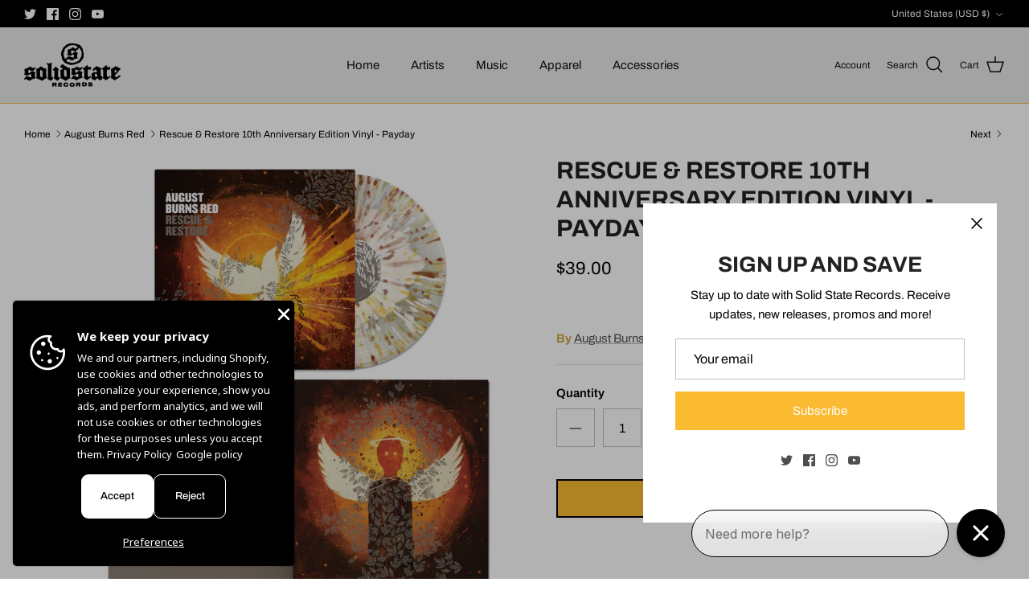

--- FILE ---
content_type: text/javascript; charset=utf-8
request_url: https://solidstaterecords.store/products/free-returns-package-protection.js
body_size: 4138
content:
{"id":9169471504605,"title":"Free Returns + Package Protection","handle":"free-returns-package-protection","description":null,"published_at":"2025-11-11T10:00:38-05:00","created_at":"2025-11-06T16:07:07-05:00","vendor":"Solid State Records","type":"","tags":["Aged-15+","Solid State Records"],"price":179,"price_min":179,"price_max":45519,"available":true,"price_varies":true,"compare_at_price":null,"compare_at_price_min":0,"compare_at_price_max":0,"compare_at_price_varies":false,"variants":[{"id":46955118362845,"title":"2.98","option1":"2.98","option2":null,"option3":null,"sku":"46955118362845","requires_shipping":false,"taxable":false,"featured_image":null,"available":true,"name":"Free Returns + Package Protection - 2.98","public_title":"2.98","options":["2.98"],"price":298,"weight":0,"compare_at_price":null,"inventory_management":null,"barcode":"766648679","quantity_rule":{"min":1,"max":null,"increment":1},"quantity_price_breaks":[],"requires_selling_plan":false,"selling_plan_allocations":[]},{"id":46955118395613,"title":"1.79","option1":"1.79","option2":null,"option3":null,"sku":"46955118395613","requires_shipping":false,"taxable":false,"featured_image":null,"available":true,"name":"Free Returns + Package Protection - 1.79","public_title":"1.79","options":["1.79"],"price":179,"weight":0,"compare_at_price":null,"inventory_management":null,"barcode":"766648935","quantity_rule":{"min":1,"max":null,"increment":1},"quantity_price_breaks":[],"requires_selling_plan":false,"selling_plan_allocations":[]},{"id":46955118428381,"title":"2.09","option1":"2.09","option2":null,"option3":null,"sku":"46955118428381","requires_shipping":false,"taxable":false,"featured_image":null,"available":true,"name":"Free Returns + Package Protection - 2.09","public_title":"2.09","options":["2.09"],"price":209,"weight":0,"compare_at_price":null,"inventory_management":null,"barcode":"766648982","quantity_rule":{"min":1,"max":null,"increment":1},"quantity_price_breaks":[],"requires_selling_plan":false,"selling_plan_allocations":[]},{"id":46955118461149,"title":"2.39","option1":"2.39","option2":null,"option3":null,"sku":"46955118461149","requires_shipping":false,"taxable":false,"featured_image":null,"available":true,"name":"Free Returns + Package Protection - 2.39","public_title":"2.39","options":["2.39"],"price":239,"weight":0,"compare_at_price":null,"inventory_management":null,"barcode":"766648886","quantity_rule":{"min":1,"max":null,"increment":1},"quantity_price_breaks":[],"requires_selling_plan":false,"selling_plan_allocations":[]},{"id":46955118493917,"title":"2.89","option1":"2.89","option2":null,"option3":null,"sku":"46955118493917","requires_shipping":false,"taxable":false,"featured_image":null,"available":true,"name":"Free Returns + Package Protection - 2.89","public_title":"2.89","options":["2.89"],"price":289,"weight":0,"compare_at_price":null,"inventory_management":null,"barcode":"766648124","quantity_rule":{"min":1,"max":null,"increment":1},"quantity_price_breaks":[],"requires_selling_plan":false,"selling_plan_allocations":[]},{"id":46955118526685,"title":"3.29","option1":"3.29","option2":null,"option3":null,"sku":"46955118526685","requires_shipping":false,"taxable":false,"featured_image":null,"available":true,"name":"Free Returns + Package Protection - 3.29","public_title":"3.29","options":["3.29"],"price":329,"weight":0,"compare_at_price":null,"inventory_management":null,"barcode":"766648041","quantity_rule":{"min":1,"max":null,"increment":1},"quantity_price_breaks":[],"requires_selling_plan":false,"selling_plan_allocations":[]},{"id":46955118559453,"title":"3.79","option1":"3.79","option2":null,"option3":null,"sku":"46955118559453","requires_shipping":false,"taxable":false,"featured_image":null,"available":true,"name":"Free Returns + Package Protection - 3.79","public_title":"3.79","options":["3.79"],"price":379,"weight":0,"compare_at_price":null,"inventory_management":null,"barcode":"766647950","quantity_rule":{"min":1,"max":null,"increment":1},"quantity_price_breaks":[],"requires_selling_plan":false,"selling_plan_allocations":[]},{"id":46955118592221,"title":"4.19","option1":"4.19","option2":null,"option3":null,"sku":"46955118592221","requires_shipping":false,"taxable":false,"featured_image":null,"available":true,"name":"Free Returns + Package Protection - 4.19","public_title":"4.19","options":["4.19"],"price":419,"weight":0,"compare_at_price":null,"inventory_management":null,"barcode":"766648951","quantity_rule":{"min":1,"max":null,"increment":1},"quantity_price_breaks":[],"requires_selling_plan":false,"selling_plan_allocations":[]},{"id":46955118624989,"title":"4.69","option1":"4.69","option2":null,"option3":null,"sku":"46955118624989","requires_shipping":false,"taxable":false,"featured_image":null,"available":true,"name":"Free Returns + Package Protection - 4.69","public_title":"4.69","options":["4.69"],"price":469,"weight":0,"compare_at_price":null,"inventory_management":null,"barcode":"766648011","quantity_rule":{"min":1,"max":null,"increment":1},"quantity_price_breaks":[],"requires_selling_plan":false,"selling_plan_allocations":[]},{"id":46955118657757,"title":"5.19","option1":"5.19","option2":null,"option3":null,"sku":"46955118657757","requires_shipping":false,"taxable":false,"featured_image":null,"available":true,"name":"Free Returns + Package Protection - 5.19","public_title":"5.19","options":["5.19"],"price":519,"weight":0,"compare_at_price":null,"inventory_management":null,"barcode":"766648323","quantity_rule":{"min":1,"max":null,"increment":1},"quantity_price_breaks":[],"requires_selling_plan":false,"selling_plan_allocations":[]},{"id":46955118690525,"title":"5.69","option1":"5.69","option2":null,"option3":null,"sku":"46955118690525","requires_shipping":false,"taxable":false,"featured_image":null,"available":true,"name":"Free Returns + Package Protection - 5.69","public_title":"5.69","options":["5.69"],"price":569,"weight":0,"compare_at_price":null,"inventory_management":null,"barcode":"766648844","quantity_rule":{"min":1,"max":null,"increment":1},"quantity_price_breaks":[],"requires_selling_plan":false,"selling_plan_allocations":[]},{"id":46955118723293,"title":"6.19","option1":"6.19","option2":null,"option3":null,"sku":"46955118723293","requires_shipping":false,"taxable":false,"featured_image":null,"available":true,"name":"Free Returns + Package Protection - 6.19","public_title":"6.19","options":["6.19"],"price":619,"weight":0,"compare_at_price":null,"inventory_management":null,"barcode":"766648887","quantity_rule":{"min":1,"max":null,"increment":1},"quantity_price_breaks":[],"requires_selling_plan":false,"selling_plan_allocations":[]},{"id":46955118756061,"title":"6.89","option1":"6.89","option2":null,"option3":null,"sku":"46955118756061","requires_shipping":false,"taxable":false,"featured_image":null,"available":true,"name":"Free Returns + Package Protection - 6.89","public_title":"6.89","options":["6.89"],"price":689,"weight":0,"compare_at_price":null,"inventory_management":null,"barcode":"766648819","quantity_rule":{"min":1,"max":null,"increment":1},"quantity_price_breaks":[],"requires_selling_plan":false,"selling_plan_allocations":[]},{"id":46955118788829,"title":"7.69","option1":"7.69","option2":null,"option3":null,"sku":"46955118788829","requires_shipping":false,"taxable":false,"featured_image":null,"available":true,"name":"Free Returns + Package Protection - 7.69","public_title":"7.69","options":["7.69"],"price":769,"weight":0,"compare_at_price":null,"inventory_management":null,"barcode":"766648879","quantity_rule":{"min":1,"max":null,"increment":1},"quantity_price_breaks":[],"requires_selling_plan":false,"selling_plan_allocations":[]},{"id":46955118821597,"title":"8.39","option1":"8.39","option2":null,"option3":null,"sku":"46955118821597","requires_shipping":false,"taxable":false,"featured_image":null,"available":true,"name":"Free Returns + Package Protection - 8.39","public_title":"8.39","options":["8.39"],"price":839,"weight":0,"compare_at_price":null,"inventory_management":null,"barcode":"766648423","quantity_rule":{"min":1,"max":null,"increment":1},"quantity_price_breaks":[],"requires_selling_plan":false,"selling_plan_allocations":[]},{"id":46955118854365,"title":"9.29","option1":"9.29","option2":null,"option3":null,"sku":"46955118854365","requires_shipping":false,"taxable":false,"featured_image":null,"available":true,"name":"Free Returns + Package Protection - 9.29","public_title":"9.29","options":["9.29"],"price":929,"weight":0,"compare_at_price":null,"inventory_management":null,"barcode":"766648023","quantity_rule":{"min":1,"max":null,"increment":1},"quantity_price_breaks":[],"requires_selling_plan":false,"selling_plan_allocations":[]},{"id":46955118887133,"title":"10.19","option1":"10.19","option2":null,"option3":null,"sku":"46955118887133","requires_shipping":false,"taxable":false,"featured_image":null,"available":true,"name":"Free Returns + Package Protection - 10.19","public_title":"10.19","options":["10.19"],"price":1019,"weight":0,"compare_at_price":null,"inventory_management":null,"barcode":"766648930","quantity_rule":{"min":1,"max":null,"increment":1},"quantity_price_breaks":[],"requires_selling_plan":false,"selling_plan_allocations":[]},{"id":46955118919901,"title":"11.09","option1":"11.09","option2":null,"option3":null,"sku":"46955118919901","requires_shipping":false,"taxable":false,"featured_image":null,"available":true,"name":"Free Returns + Package Protection - 11.09","public_title":"11.09","options":["11.09"],"price":1109,"weight":0,"compare_at_price":null,"inventory_management":null,"barcode":"766648125","quantity_rule":{"min":1,"max":null,"increment":1},"quantity_price_breaks":[],"requires_selling_plan":false,"selling_plan_allocations":[]},{"id":46955118952669,"title":"11.99","option1":"11.99","option2":null,"option3":null,"sku":"46955118952669","requires_shipping":false,"taxable":false,"featured_image":null,"available":true,"name":"Free Returns + Package Protection - 11.99","public_title":"11.99","options":["11.99"],"price":1199,"weight":0,"compare_at_price":null,"inventory_management":null,"barcode":"766648151","quantity_rule":{"min":1,"max":null,"increment":1},"quantity_price_breaks":[],"requires_selling_plan":false,"selling_plan_allocations":[]},{"id":46955118985437,"title":"12.89","option1":"12.89","option2":null,"option3":null,"sku":"46955118985437","requires_shipping":false,"taxable":false,"featured_image":null,"available":true,"name":"Free Returns + Package Protection - 12.89","public_title":"12.89","options":["12.89"],"price":1289,"weight":0,"compare_at_price":null,"inventory_management":null,"barcode":"766649058","quantity_rule":{"min":1,"max":null,"increment":1},"quantity_price_breaks":[],"requires_selling_plan":false,"selling_plan_allocations":[]},{"id":46955119018205,"title":"13.79","option1":"13.79","option2":null,"option3":null,"sku":"46955119018205","requires_shipping":false,"taxable":false,"featured_image":null,"available":true,"name":"Free Returns + Package Protection - 13.79","public_title":"13.79","options":["13.79"],"price":1379,"weight":0,"compare_at_price":null,"inventory_management":null,"barcode":"766648337","quantity_rule":{"min":1,"max":null,"increment":1},"quantity_price_breaks":[],"requires_selling_plan":false,"selling_plan_allocations":[]},{"id":46955119050973,"title":"14.89","option1":"14.89","option2":null,"option3":null,"sku":"46955119050973","requires_shipping":false,"taxable":false,"featured_image":null,"available":true,"name":"Free Returns + Package Protection - 14.89","public_title":"14.89","options":["14.89"],"price":1489,"weight":0,"compare_at_price":null,"inventory_management":null,"barcode":"766648807","quantity_rule":{"min":1,"max":null,"increment":1},"quantity_price_breaks":[],"requires_selling_plan":false,"selling_plan_allocations":[]},{"id":46955119083741,"title":"15.89","option1":"15.89","option2":null,"option3":null,"sku":"46955119083741","requires_shipping":false,"taxable":false,"featured_image":null,"available":true,"name":"Free Returns + Package Protection - 15.89","public_title":"15.89","options":["15.89"],"price":1589,"weight":0,"compare_at_price":null,"inventory_management":null,"barcode":"766649084","quantity_rule":{"min":1,"max":null,"increment":1},"quantity_price_breaks":[],"requires_selling_plan":false,"selling_plan_allocations":[]},{"id":46955119116509,"title":"16.99","option1":"16.99","option2":null,"option3":null,"sku":"46955119116509","requires_shipping":false,"taxable":false,"featured_image":null,"available":true,"name":"Free Returns + Package Protection - 16.99","public_title":"16.99","options":["16.99"],"price":1699,"weight":0,"compare_at_price":null,"inventory_management":null,"barcode":"766648907","quantity_rule":{"min":1,"max":null,"increment":1},"quantity_price_breaks":[],"requires_selling_plan":false,"selling_plan_allocations":[]},{"id":46955119149277,"title":"17.99","option1":"17.99","option2":null,"option3":null,"sku":"46955119149277","requires_shipping":false,"taxable":false,"featured_image":null,"available":true,"name":"Free Returns + Package Protection - 17.99","public_title":"17.99","options":["17.99"],"price":1799,"weight":0,"compare_at_price":null,"inventory_management":null,"barcode":"766647916","quantity_rule":{"min":1,"max":null,"increment":1},"quantity_price_breaks":[],"requires_selling_plan":false,"selling_plan_allocations":[]},{"id":46955119182045,"title":"19.09","option1":"19.09","option2":null,"option3":null,"sku":"46955119182045","requires_shipping":false,"taxable":false,"featured_image":null,"available":true,"name":"Free Returns + Package Protection - 19.09","public_title":"19.09","options":["19.09"],"price":1909,"weight":0,"compare_at_price":null,"inventory_management":null,"barcode":"766649003","quantity_rule":{"min":1,"max":null,"increment":1},"quantity_price_breaks":[],"requires_selling_plan":false,"selling_plan_allocations":[]},{"id":46955119214813,"title":"20.09","option1":"20.09","option2":null,"option3":null,"sku":"46955119214813","requires_shipping":false,"taxable":false,"featured_image":null,"available":true,"name":"Free Returns + Package Protection - 20.09","public_title":"20.09","options":["20.09"],"price":2009,"weight":0,"compare_at_price":null,"inventory_management":null,"barcode":"766647883","quantity_rule":{"min":1,"max":null,"increment":1},"quantity_price_breaks":[],"requires_selling_plan":false,"selling_plan_allocations":[]},{"id":46955119247581,"title":"21.29","option1":"21.29","option2":null,"option3":null,"sku":"46955119247581","requires_shipping":false,"taxable":false,"featured_image":null,"available":true,"name":"Free Returns + Package Protection - 21.29","public_title":"21.29","options":["21.29"],"price":2129,"weight":0,"compare_at_price":null,"inventory_management":null,"barcode":"766648940","quantity_rule":{"min":1,"max":null,"increment":1},"quantity_price_breaks":[],"requires_selling_plan":false,"selling_plan_allocations":[]},{"id":46955119280349,"title":"22.49","option1":"22.49","option2":null,"option3":null,"sku":"46955119280349","requires_shipping":false,"taxable":false,"featured_image":null,"available":true,"name":"Free Returns + Package Protection - 22.49","public_title":"22.49","options":["22.49"],"price":2249,"weight":0,"compare_at_price":null,"inventory_management":null,"barcode":"766649027","quantity_rule":{"min":1,"max":null,"increment":1},"quantity_price_breaks":[],"requires_selling_plan":false,"selling_plan_allocations":[]},{"id":46955119313117,"title":"24.19","option1":"24.19","option2":null,"option3":null,"sku":"46955119313117","requires_shipping":false,"taxable":false,"featured_image":null,"available":true,"name":"Free Returns + Package Protection - 24.19","public_title":"24.19","options":["24.19"],"price":2419,"weight":0,"compare_at_price":null,"inventory_management":null,"barcode":"766648946","quantity_rule":{"min":1,"max":null,"increment":1},"quantity_price_breaks":[],"requires_selling_plan":false,"selling_plan_allocations":[]},{"id":46955119345885,"title":"25.49","option1":"25.49","option2":null,"option3":null,"sku":"46955119345885","requires_shipping":false,"taxable":false,"featured_image":null,"available":true,"name":"Free Returns + Package Protection - 25.49","public_title":"25.49","options":["25.49"],"price":2549,"weight":0,"compare_at_price":null,"inventory_management":null,"barcode":"766648941","quantity_rule":{"min":1,"max":null,"increment":1},"quantity_price_breaks":[],"requires_selling_plan":false,"selling_plan_allocations":[]},{"id":46955119378653,"title":"26.89","option1":"26.89","option2":null,"option3":null,"sku":"46955119378653","requires_shipping":false,"taxable":false,"featured_image":null,"available":true,"name":"Free Returns + Package Protection - 26.89","public_title":"26.89","options":["26.89"],"price":2689,"weight":0,"compare_at_price":null,"inventory_management":null,"barcode":"766648817","quantity_rule":{"min":1,"max":null,"increment":1},"quantity_price_breaks":[],"requires_selling_plan":false,"selling_plan_allocations":[]},{"id":46955119411421,"title":"28.79","option1":"28.79","option2":null,"option3":null,"sku":"46955119411421","requires_shipping":false,"taxable":false,"featured_image":null,"available":true,"name":"Free Returns + Package Protection - 28.79","public_title":"28.79","options":["28.79"],"price":2879,"weight":0,"compare_at_price":null,"inventory_management":null,"barcode":"766649259","quantity_rule":{"min":1,"max":null,"increment":1},"quantity_price_breaks":[],"requires_selling_plan":false,"selling_plan_allocations":[]},{"id":46955119444189,"title":"30.79","option1":"30.79","option2":null,"option3":null,"sku":"46955119444189","requires_shipping":false,"taxable":false,"featured_image":null,"available":true,"name":"Free Returns + Package Protection - 30.79","public_title":"30.79","options":["30.79"],"price":3079,"weight":0,"compare_at_price":null,"inventory_management":null,"barcode":"766648933","quantity_rule":{"min":1,"max":null,"increment":1},"quantity_price_breaks":[],"requires_selling_plan":false,"selling_plan_allocations":[]},{"id":46955119476957,"title":"32.69","option1":"32.69","option2":null,"option3":null,"sku":"46955119476957","requires_shipping":false,"taxable":false,"featured_image":null,"available":true,"name":"Free Returns + Package Protection - 32.69","public_title":"32.69","options":["32.69"],"price":3269,"weight":0,"compare_at_price":null,"inventory_management":null,"barcode":"766647977","quantity_rule":{"min":1,"max":null,"increment":1},"quantity_price_breaks":[],"requires_selling_plan":false,"selling_plan_allocations":[]},{"id":46955119509725,"title":"34.69","option1":"34.69","option2":null,"option3":null,"sku":"46955119509725","requires_shipping":false,"taxable":false,"featured_image":null,"available":true,"name":"Free Returns + Package Protection - 34.69","public_title":"34.69","options":["34.69"],"price":3469,"weight":0,"compare_at_price":null,"inventory_management":null,"barcode":"766648910","quantity_rule":{"min":1,"max":null,"increment":1},"quantity_price_breaks":[],"requires_selling_plan":false,"selling_plan_allocations":[]},{"id":46955119542493,"title":"36.59","option1":"36.59","option2":null,"option3":null,"sku":"46955119542493","requires_shipping":false,"taxable":false,"featured_image":null,"available":true,"name":"Free Returns + Package Protection - 36.59","public_title":"36.59","options":["36.59"],"price":3659,"weight":0,"compare_at_price":null,"inventory_management":null,"barcode":"766649159","quantity_rule":{"min":1,"max":null,"increment":1},"quantity_price_breaks":[],"requires_selling_plan":false,"selling_plan_allocations":[]},{"id":46955119575261,"title":"38.69","option1":"38.69","option2":null,"option3":null,"sku":"46955119575261","requires_shipping":false,"taxable":false,"featured_image":null,"available":true,"name":"Free Returns + Package Protection - 38.69","public_title":"38.69","options":["38.69"],"price":3869,"weight":0,"compare_at_price":null,"inventory_management":null,"barcode":"766648076","quantity_rule":{"min":1,"max":null,"increment":1},"quantity_price_breaks":[],"requires_selling_plan":false,"selling_plan_allocations":[]},{"id":46955119608029,"title":"40.79","option1":"40.79","option2":null,"option3":null,"sku":"46955119608029","requires_shipping":false,"taxable":false,"featured_image":null,"available":true,"name":"Free Returns + Package Protection - 40.79","public_title":"40.79","options":["40.79"],"price":4079,"weight":0,"compare_at_price":null,"inventory_management":null,"barcode":"766648919","quantity_rule":{"min":1,"max":null,"increment":1},"quantity_price_breaks":[],"requires_selling_plan":false,"selling_plan_allocations":[]},{"id":46955119640797,"title":"42.89","option1":"42.89","option2":null,"option3":null,"sku":"46955119640797","requires_shipping":false,"taxable":false,"featured_image":null,"available":true,"name":"Free Returns + Package Protection - 42.89","public_title":"42.89","options":["42.89"],"price":4289,"weight":0,"compare_at_price":null,"inventory_management":null,"barcode":"766649049","quantity_rule":{"min":1,"max":null,"increment":1},"quantity_price_breaks":[],"requires_selling_plan":false,"selling_plan_allocations":[]},{"id":46955119673565,"title":"44.99","option1":"44.99","option2":null,"option3":null,"sku":"46955119673565","requires_shipping":false,"taxable":false,"featured_image":null,"available":true,"name":"Free Returns + Package Protection - 44.99","public_title":"44.99","options":["44.99"],"price":4499,"weight":0,"compare_at_price":null,"inventory_management":null,"barcode":"766648960","quantity_rule":{"min":1,"max":null,"increment":1},"quantity_price_breaks":[],"requires_selling_plan":false,"selling_plan_allocations":[]},{"id":46955119706333,"title":"47.09","option1":"47.09","option2":null,"option3":null,"sku":"46955119706333","requires_shipping":false,"taxable":false,"featured_image":null,"available":true,"name":"Free Returns + Package Protection - 47.09","public_title":"47.09","options":["47.09"],"price":4709,"weight":0,"compare_at_price":null,"inventory_management":null,"barcode":"766648136","quantity_rule":{"min":1,"max":null,"increment":1},"quantity_price_breaks":[],"requires_selling_plan":false,"selling_plan_allocations":[]},{"id":46955119739101,"title":"49.19","option1":"49.19","option2":null,"option3":null,"sku":"46955119739101","requires_shipping":false,"taxable":false,"featured_image":null,"available":true,"name":"Free Returns + Package Protection - 49.19","public_title":"49.19","options":["49.19"],"price":4919,"weight":0,"compare_at_price":null,"inventory_management":null,"barcode":"766648202","quantity_rule":{"min":1,"max":null,"increment":1},"quantity_price_breaks":[],"requires_selling_plan":false,"selling_plan_allocations":[]},{"id":46955119771869,"title":"51.29","option1":"51.29","option2":null,"option3":null,"sku":"46955119771869","requires_shipping":false,"taxable":false,"featured_image":null,"available":true,"name":"Free Returns + Package Protection - 51.29","public_title":"51.29","options":["51.29"],"price":5129,"weight":0,"compare_at_price":null,"inventory_management":null,"barcode":"766648150","quantity_rule":{"min":1,"max":null,"increment":1},"quantity_price_breaks":[],"requires_selling_plan":false,"selling_plan_allocations":[]},{"id":46955119804637,"title":"53.39","option1":"53.39","option2":null,"option3":null,"sku":"46955119804637","requires_shipping":false,"taxable":false,"featured_image":null,"available":true,"name":"Free Returns + Package Protection - 53.39","public_title":"53.39","options":["53.39"],"price":5339,"weight":0,"compare_at_price":null,"inventory_management":null,"barcode":"766648911","quantity_rule":{"min":1,"max":null,"increment":1},"quantity_price_breaks":[],"requires_selling_plan":false,"selling_plan_allocations":[]},{"id":46955119837405,"title":"55.49","option1":"55.49","option2":null,"option3":null,"sku":"46955119837405","requires_shipping":false,"taxable":false,"featured_image":null,"available":true,"name":"Free Returns + Package Protection - 55.49","public_title":"55.49","options":["55.49"],"price":5549,"weight":0,"compare_at_price":null,"inventory_management":null,"barcode":"766648931","quantity_rule":{"min":1,"max":null,"increment":1},"quantity_price_breaks":[],"requires_selling_plan":false,"selling_plan_allocations":[]},{"id":46955119870173,"title":"57.59","option1":"57.59","option2":null,"option3":null,"sku":"46955119870173","requires_shipping":false,"taxable":false,"featured_image":null,"available":true,"name":"Free Returns + Package Protection - 57.59","public_title":"57.59","options":["57.59"],"price":5759,"weight":0,"compare_at_price":null,"inventory_management":null,"barcode":"766648001","quantity_rule":{"min":1,"max":null,"increment":1},"quantity_price_breaks":[],"requires_selling_plan":false,"selling_plan_allocations":[]},{"id":46955119902941,"title":"59.99","option1":"59.99","option2":null,"option3":null,"sku":"46955119902941","requires_shipping":false,"taxable":false,"featured_image":null,"available":true,"name":"Free Returns + Package Protection - 59.99","public_title":"59.99","options":["59.99"],"price":5999,"weight":0,"compare_at_price":null,"inventory_management":null,"barcode":"766648972","quantity_rule":{"min":1,"max":null,"increment":1},"quantity_price_breaks":[],"requires_selling_plan":false,"selling_plan_allocations":[]},{"id":46955119935709,"title":"62.39","option1":"62.39","option2":null,"option3":null,"sku":"46955119935709","requires_shipping":false,"taxable":false,"featured_image":null,"available":true,"name":"Free Returns + Package Protection - 62.39","public_title":"62.39","options":["62.39"],"price":6239,"weight":0,"compare_at_price":null,"inventory_management":null,"barcode":"766648117","quantity_rule":{"min":1,"max":null,"increment":1},"quantity_price_breaks":[],"requires_selling_plan":false,"selling_plan_allocations":[]},{"id":46955119968477,"title":"64.79","option1":"64.79","option2":null,"option3":null,"sku":"46955119968477","requires_shipping":false,"taxable":false,"featured_image":null,"available":true,"name":"Free Returns + Package Protection - 64.79","public_title":"64.79","options":["64.79"],"price":6479,"weight":0,"compare_at_price":null,"inventory_management":null,"barcode":"766648203","quantity_rule":{"min":1,"max":null,"increment":1},"quantity_price_breaks":[],"requires_selling_plan":false,"selling_plan_allocations":[]},{"id":46955120001245,"title":"67.19","option1":"67.19","option2":null,"option3":null,"sku":"46955120001245","requires_shipping":false,"taxable":false,"featured_image":null,"available":true,"name":"Free Returns + Package Protection - 67.19","public_title":"67.19","options":["67.19"],"price":6719,"weight":0,"compare_at_price":null,"inventory_management":null,"barcode":"766648331","quantity_rule":{"min":1,"max":null,"increment":1},"quantity_price_breaks":[],"requires_selling_plan":false,"selling_plan_allocations":[]},{"id":46955120034013,"title":"69.59","option1":"69.59","option2":null,"option3":null,"sku":"46955120034013","requires_shipping":false,"taxable":false,"featured_image":null,"available":true,"name":"Free Returns + Package Protection - 69.59","public_title":"69.59","options":["69.59"],"price":6959,"weight":0,"compare_at_price":null,"inventory_management":null,"barcode":"766648524","quantity_rule":{"min":1,"max":null,"increment":1},"quantity_price_breaks":[],"requires_selling_plan":false,"selling_plan_allocations":[]},{"id":46955120066781,"title":"71.99","option1":"71.99","option2":null,"option3":null,"sku":"46955120066781","requires_shipping":false,"taxable":false,"featured_image":null,"available":true,"name":"Free Returns + Package Protection - 71.99","public_title":"71.99","options":["71.99"],"price":7199,"weight":0,"compare_at_price":null,"inventory_management":null,"barcode":"766649064","quantity_rule":{"min":1,"max":null,"increment":1},"quantity_price_breaks":[],"requires_selling_plan":false,"selling_plan_allocations":[]},{"id":46955120099549,"title":"74.39","option1":"74.39","option2":null,"option3":null,"sku":"46955120099549","requires_shipping":false,"taxable":false,"featured_image":null,"available":true,"name":"Free Returns + Package Protection - 74.39","public_title":"74.39","options":["74.39"],"price":7439,"weight":0,"compare_at_price":null,"inventory_management":null,"barcode":"766649014","quantity_rule":{"min":1,"max":null,"increment":1},"quantity_price_breaks":[],"requires_selling_plan":false,"selling_plan_allocations":[]},{"id":46955120132317,"title":"76.79","option1":"76.79","option2":null,"option3":null,"sku":"46955120132317","requires_shipping":false,"taxable":false,"featured_image":null,"available":true,"name":"Free Returns + Package Protection - 76.79","public_title":"76.79","options":["76.79"],"price":7679,"weight":0,"compare_at_price":null,"inventory_management":null,"barcode":"766649059","quantity_rule":{"min":1,"max":null,"increment":1},"quantity_price_breaks":[],"requires_selling_plan":false,"selling_plan_allocations":[]},{"id":46955120165085,"title":"79.19","option1":"79.19","option2":null,"option3":null,"sku":"46955120165085","requires_shipping":false,"taxable":false,"featured_image":null,"available":true,"name":"Free Returns + Package Protection - 79.19","public_title":"79.19","options":["79.19"],"price":7919,"weight":0,"compare_at_price":null,"inventory_management":null,"barcode":"766649043","quantity_rule":{"min":1,"max":null,"increment":1},"quantity_price_breaks":[],"requires_selling_plan":false,"selling_plan_allocations":[]},{"id":46955120197853,"title":"81.59","option1":"81.59","option2":null,"option3":null,"sku":"46955120197853","requires_shipping":false,"taxable":false,"featured_image":null,"available":true,"name":"Free Returns + Package Protection - 81.59","public_title":"81.59","options":["81.59"],"price":8159,"weight":0,"compare_at_price":null,"inventory_management":null,"barcode":"766648847","quantity_rule":{"min":1,"max":null,"increment":1},"quantity_price_breaks":[],"requires_selling_plan":false,"selling_plan_allocations":[]},{"id":46955120230621,"title":"83.99","option1":"83.99","option2":null,"option3":null,"sku":"46955120230621","requires_shipping":false,"taxable":false,"featured_image":null,"available":true,"name":"Free Returns + Package Protection - 83.99","public_title":"83.99","options":["83.99"],"price":8399,"weight":0,"compare_at_price":null,"inventory_management":null,"barcode":"766648932","quantity_rule":{"min":1,"max":null,"increment":1},"quantity_price_breaks":[],"requires_selling_plan":false,"selling_plan_allocations":[]},{"id":46955120263389,"title":"86.69","option1":"86.69","option2":null,"option3":null,"sku":"46955120263389","requires_shipping":false,"taxable":false,"featured_image":null,"available":true,"name":"Free Returns + Package Protection - 86.69","public_title":"86.69","options":["86.69"],"price":8669,"weight":0,"compare_at_price":null,"inventory_management":null,"barcode":"766648092","quantity_rule":{"min":1,"max":null,"increment":1},"quantity_price_breaks":[],"requires_selling_plan":false,"selling_plan_allocations":[]},{"id":46955120296157,"title":"89.39","option1":"89.39","option2":null,"option3":null,"sku":"46955120296157","requires_shipping":false,"taxable":false,"featured_image":null,"available":true,"name":"Free Returns + Package Protection - 89.39","public_title":"89.39","options":["89.39"],"price":8939,"weight":0,"compare_at_price":null,"inventory_management":null,"barcode":"766648869","quantity_rule":{"min":1,"max":null,"increment":1},"quantity_price_breaks":[],"requires_selling_plan":false,"selling_plan_allocations":[]},{"id":46955120328925,"title":"92.09","option1":"92.09","option2":null,"option3":null,"sku":"46955120328925","requires_shipping":false,"taxable":false,"featured_image":null,"available":true,"name":"Free Returns + Package Protection - 92.09","public_title":"92.09","options":["92.09"],"price":9209,"weight":0,"compare_at_price":null,"inventory_management":null,"barcode":"766649048","quantity_rule":{"min":1,"max":null,"increment":1},"quantity_price_breaks":[],"requires_selling_plan":false,"selling_plan_allocations":[]},{"id":46955120361693,"title":"94.79","option1":"94.79","option2":null,"option3":null,"sku":"46955120361693","requires_shipping":false,"taxable":false,"featured_image":null,"available":true,"name":"Free Returns + Package Protection - 94.79","public_title":"94.79","options":["94.79"],"price":9479,"weight":0,"compare_at_price":null,"inventory_management":null,"barcode":"766648973","quantity_rule":{"min":1,"max":null,"increment":1},"quantity_price_breaks":[],"requires_selling_plan":false,"selling_plan_allocations":[]},{"id":46955120394461,"title":"98.99","option1":"98.99","option2":null,"option3":null,"sku":"46955120394461","requires_shipping":false,"taxable":false,"featured_image":null,"available":true,"name":"Free Returns + Package Protection - 98.99","public_title":"98.99","options":["98.99"],"price":9899,"weight":0,"compare_at_price":null,"inventory_management":null,"barcode":"766649079","quantity_rule":{"min":1,"max":null,"increment":1},"quantity_price_breaks":[],"requires_selling_plan":false,"selling_plan_allocations":[]},{"id":46955120427229,"title":"103.49","option1":"103.49","option2":null,"option3":null,"sku":"46955120427229","requires_shipping":false,"taxable":false,"featured_image":null,"available":true,"name":"Free Returns + Package Protection - 103.49","public_title":"103.49","options":["103.49"],"price":10349,"weight":0,"compare_at_price":null,"inventory_management":null,"barcode":"766649168","quantity_rule":{"min":1,"max":null,"increment":1},"quantity_price_breaks":[],"requires_selling_plan":false,"selling_plan_allocations":[]},{"id":46955120459997,"title":"107.99","option1":"107.99","option2":null,"option3":null,"sku":"46955120459997","requires_shipping":false,"taxable":false,"featured_image":null,"available":true,"name":"Free Returns + Package Protection - 107.99","public_title":"107.99","options":["107.99"],"price":10799,"weight":0,"compare_at_price":null,"inventory_management":null,"barcode":"766648387","quantity_rule":{"min":1,"max":null,"increment":1},"quantity_price_breaks":[],"requires_selling_plan":false,"selling_plan_allocations":[]},{"id":46955120492765,"title":"112.49","option1":"112.49","option2":null,"option3":null,"sku":"46955120492765","requires_shipping":false,"taxable":false,"featured_image":null,"available":true,"name":"Free Returns + Package Protection - 112.49","public_title":"112.49","options":["112.49"],"price":11249,"weight":0,"compare_at_price":null,"inventory_management":null,"barcode":"766648460","quantity_rule":{"min":1,"max":null,"increment":1},"quantity_price_breaks":[],"requires_selling_plan":false,"selling_plan_allocations":[]},{"id":46955120525533,"title":"116.99","option1":"116.99","option2":null,"option3":null,"sku":"46955120525533","requires_shipping":false,"taxable":false,"featured_image":null,"available":true,"name":"Free Returns + Package Protection - 116.99","public_title":"116.99","options":["116.99"],"price":11699,"weight":0,"compare_at_price":null,"inventory_management":null,"barcode":"766647935","quantity_rule":{"min":1,"max":null,"increment":1},"quantity_price_breaks":[],"requires_selling_plan":false,"selling_plan_allocations":[]},{"id":46955120558301,"title":"121.49","option1":"121.49","option2":null,"option3":null,"sku":"46955120558301","requires_shipping":false,"taxable":false,"featured_image":null,"available":true,"name":"Free Returns + Package Protection - 121.49","public_title":"121.49","options":["121.49"],"price":12149,"weight":0,"compare_at_price":null,"inventory_management":null,"barcode":"766648393","quantity_rule":{"min":1,"max":null,"increment":1},"quantity_price_breaks":[],"requires_selling_plan":false,"selling_plan_allocations":[]},{"id":46955120591069,"title":"125.99","option1":"125.99","option2":null,"option3":null,"sku":"46955120591069","requires_shipping":false,"taxable":false,"featured_image":null,"available":true,"name":"Free Returns + Package Protection - 125.99","public_title":"125.99","options":["125.99"],"price":12599,"weight":0,"compare_at_price":null,"inventory_management":null,"barcode":"766648992","quantity_rule":{"min":1,"max":null,"increment":1},"quantity_price_breaks":[],"requires_selling_plan":false,"selling_plan_allocations":[]},{"id":46955120623837,"title":"130.49","option1":"130.49","option2":null,"option3":null,"sku":"46955120623837","requires_shipping":false,"taxable":false,"featured_image":null,"available":true,"name":"Free Returns + Package Protection - 130.49","public_title":"130.49","options":["130.49"],"price":13049,"weight":0,"compare_at_price":null,"inventory_management":null,"barcode":"766648056","quantity_rule":{"min":1,"max":null,"increment":1},"quantity_price_breaks":[],"requires_selling_plan":false,"selling_plan_allocations":[]},{"id":46955120656605,"title":"134.99","option1":"134.99","option2":null,"option3":null,"sku":"46955120656605","requires_shipping":false,"taxable":false,"featured_image":null,"available":true,"name":"Free Returns + Package Protection - 134.99","public_title":"134.99","options":["134.99"],"price":13499,"weight":0,"compare_at_price":null,"inventory_management":null,"barcode":"766649110","quantity_rule":{"min":1,"max":null,"increment":1},"quantity_price_breaks":[],"requires_selling_plan":false,"selling_plan_allocations":[]},{"id":46955120689373,"title":"139.69","option1":"139.69","option2":null,"option3":null,"sku":"46955120689373","requires_shipping":false,"taxable":false,"featured_image":null,"available":true,"name":"Free Returns + Package Protection - 139.69","public_title":"139.69","options":["139.69"],"price":13969,"weight":0,"compare_at_price":null,"inventory_management":null,"barcode":"766649308","quantity_rule":{"min":1,"max":null,"increment":1},"quantity_price_breaks":[],"requires_selling_plan":false,"selling_plan_allocations":[]},{"id":46955120722141,"title":"144.39","option1":"144.39","option2":null,"option3":null,"sku":"46955120722141","requires_shipping":false,"taxable":false,"featured_image":null,"available":true,"name":"Free Returns + Package Protection - 144.39","public_title":"144.39","options":["144.39"],"price":14439,"weight":0,"compare_at_price":null,"inventory_management":null,"barcode":"766648993","quantity_rule":{"min":1,"max":null,"increment":1},"quantity_price_breaks":[],"requires_selling_plan":false,"selling_plan_allocations":[]},{"id":46955120754909,"title":"149.09","option1":"149.09","option2":null,"option3":null,"sku":"46955120754909","requires_shipping":false,"taxable":false,"featured_image":null,"available":true,"name":"Free Returns + Package Protection - 149.09","public_title":"149.09","options":["149.09"],"price":14909,"weight":0,"compare_at_price":null,"inventory_management":null,"barcode":"766648176","quantity_rule":{"min":1,"max":null,"increment":1},"quantity_price_breaks":[],"requires_selling_plan":false,"selling_plan_allocations":[]},{"id":46955120787677,"title":"153.79","option1":"153.79","option2":null,"option3":null,"sku":"46955120787677","requires_shipping":false,"taxable":false,"featured_image":null,"available":true,"name":"Free Returns + Package Protection - 153.79","public_title":"153.79","options":["153.79"],"price":15379,"weight":0,"compare_at_price":null,"inventory_management":null,"barcode":"766648020","quantity_rule":{"min":1,"max":null,"increment":1},"quantity_price_breaks":[],"requires_selling_plan":false,"selling_plan_allocations":[]},{"id":46955120820445,"title":"158.49","option1":"158.49","option2":null,"option3":null,"sku":"46955120820445","requires_shipping":false,"taxable":false,"featured_image":null,"available":true,"name":"Free Returns + Package Protection - 158.49","public_title":"158.49","options":["158.49"],"price":15849,"weight":0,"compare_at_price":null,"inventory_management":null,"barcode":"766648157","quantity_rule":{"min":1,"max":null,"increment":1},"quantity_price_breaks":[],"requires_selling_plan":false,"selling_plan_allocations":[]},{"id":46955120853213,"title":"163.39","option1":"163.39","option2":null,"option3":null,"sku":"46955120853213","requires_shipping":false,"taxable":false,"featured_image":null,"available":true,"name":"Free Returns + Package Protection - 163.39","public_title":"163.39","options":["163.39"],"price":16339,"weight":0,"compare_at_price":null,"inventory_management":null,"barcode":"766648438","quantity_rule":{"min":1,"max":null,"increment":1},"quantity_price_breaks":[],"requires_selling_plan":false,"selling_plan_allocations":[]},{"id":46955120885981,"title":"168.29","option1":"168.29","option2":null,"option3":null,"sku":"46955120885981","requires_shipping":false,"taxable":false,"featured_image":null,"available":true,"name":"Free Returns + Package Protection - 168.29","public_title":"168.29","options":["168.29"],"price":16829,"weight":0,"compare_at_price":null,"inventory_management":null,"barcode":"766648439","quantity_rule":{"min":1,"max":null,"increment":1},"quantity_price_breaks":[],"requires_selling_plan":false,"selling_plan_allocations":[]},{"id":46955120918749,"title":"173.19","option1":"173.19","option2":null,"option3":null,"sku":"46955120918749","requires_shipping":false,"taxable":false,"featured_image":null,"available":true,"name":"Free Returns + Package Protection - 173.19","public_title":"173.19","options":["173.19"],"price":17319,"weight":0,"compare_at_price":null,"inventory_management":null,"barcode":"766648069","quantity_rule":{"min":1,"max":null,"increment":1},"quantity_price_breaks":[],"requires_selling_plan":false,"selling_plan_allocations":[]},{"id":46955120951517,"title":"178.09","option1":"178.09","option2":null,"option3":null,"sku":"46955120951517","requires_shipping":false,"taxable":false,"featured_image":null,"available":true,"name":"Free Returns + Package Protection - 178.09","public_title":"178.09","options":["178.09"],"price":17809,"weight":0,"compare_at_price":null,"inventory_management":null,"barcode":"766648030","quantity_rule":{"min":1,"max":null,"increment":1},"quantity_price_breaks":[],"requires_selling_plan":false,"selling_plan_allocations":[]},{"id":46955120984285,"title":"182.99","option1":"182.99","option2":null,"option3":null,"sku":"46955120984285","requires_shipping":false,"taxable":false,"featured_image":null,"available":true,"name":"Free Returns + Package Protection - 182.99","public_title":"182.99","options":["182.99"],"price":18299,"weight":0,"compare_at_price":null,"inventory_management":null,"barcode":"766648449","quantity_rule":{"min":1,"max":null,"increment":1},"quantity_price_breaks":[],"requires_selling_plan":false,"selling_plan_allocations":[]},{"id":46955121017053,"title":"188.09","option1":"188.09","option2":null,"option3":null,"sku":"46955121017053","requires_shipping":false,"taxable":false,"featured_image":null,"available":true,"name":"Free Returns + Package Protection - 188.09","public_title":"188.09","options":["188.09"],"price":18809,"weight":0,"compare_at_price":null,"inventory_management":null,"barcode":"766648912","quantity_rule":{"min":1,"max":null,"increment":1},"quantity_price_breaks":[],"requires_selling_plan":false,"selling_plan_allocations":[]},{"id":46955121049821,"title":"193.19","option1":"193.19","option2":null,"option3":null,"sku":"46955121049821","requires_shipping":false,"taxable":false,"featured_image":null,"available":true,"name":"Free Returns + Package Protection - 193.19","public_title":"193.19","options":["193.19"],"price":19319,"weight":0,"compare_at_price":null,"inventory_management":null,"barcode":"766649025","quantity_rule":{"min":1,"max":null,"increment":1},"quantity_price_breaks":[],"requires_selling_plan":false,"selling_plan_allocations":[]},{"id":46955121082589,"title":"198.29","option1":"198.29","option2":null,"option3":null,"sku":"46955121082589","requires_shipping":false,"taxable":false,"featured_image":null,"available":true,"name":"Free Returns + Package Protection - 198.29","public_title":"198.29","options":["198.29"],"price":19829,"weight":0,"compare_at_price":null,"inventory_management":null,"barcode":"766649129","quantity_rule":{"min":1,"max":null,"increment":1},"quantity_price_breaks":[],"requires_selling_plan":false,"selling_plan_allocations":[]},{"id":46955121115357,"title":"203.39","option1":"203.39","option2":null,"option3":null,"sku":"46955121115357","requires_shipping":false,"taxable":false,"featured_image":null,"available":true,"name":"Free Returns + Package Protection - 203.39","public_title":"203.39","options":["203.39"],"price":20339,"weight":0,"compare_at_price":null,"inventory_management":null,"barcode":"766649092","quantity_rule":{"min":1,"max":null,"increment":1},"quantity_price_breaks":[],"requires_selling_plan":false,"selling_plan_allocations":[]},{"id":46955121148125,"title":"208.49","option1":"208.49","option2":null,"option3":null,"sku":"46955121148125","requires_shipping":false,"taxable":false,"featured_image":null,"available":true,"name":"Free Returns + Package Protection - 208.49","public_title":"208.49","options":["208.49"],"price":20849,"weight":0,"compare_at_price":null,"inventory_management":null,"barcode":"766649000","quantity_rule":{"min":1,"max":null,"increment":1},"quantity_price_breaks":[],"requires_selling_plan":false,"selling_plan_allocations":[]},{"id":46955121180893,"title":"213.79","option1":"213.79","option2":null,"option3":null,"sku":"46955121180893","requires_shipping":false,"taxable":false,"featured_image":null,"available":true,"name":"Free Returns + Package Protection - 213.79","public_title":"213.79","options":["213.79"],"price":21379,"weight":0,"compare_at_price":null,"inventory_management":null,"barcode":"766648220","quantity_rule":{"min":1,"max":null,"increment":1},"quantity_price_breaks":[],"requires_selling_plan":false,"selling_plan_allocations":[]},{"id":46955121213661,"title":"219.09","option1":"219.09","option2":null,"option3":null,"sku":"46955121213661","requires_shipping":false,"taxable":false,"featured_image":null,"available":true,"name":"Free Returns + Package Protection - 219.09","public_title":"219.09","options":["219.09"],"price":21909,"weight":0,"compare_at_price":null,"inventory_management":null,"barcode":"766649080","quantity_rule":{"min":1,"max":null,"increment":1},"quantity_price_breaks":[],"requires_selling_plan":false,"selling_plan_allocations":[]},{"id":46955121246429,"title":"224.39","option1":"224.39","option2":null,"option3":null,"sku":"46955121246429","requires_shipping":false,"taxable":false,"featured_image":null,"available":true,"name":"Free Returns + Package Protection - 224.39","public_title":"224.39","options":["224.39"],"price":22439,"weight":0,"compare_at_price":null,"inventory_management":null,"barcode":"766649304","quantity_rule":{"min":1,"max":null,"increment":1},"quantity_price_breaks":[],"requires_selling_plan":false,"selling_plan_allocations":[]},{"id":46955121279197,"title":"229.69","option1":"229.69","option2":null,"option3":null,"sku":"46955121279197","requires_shipping":false,"taxable":false,"featured_image":null,"available":true,"name":"Free Returns + Package Protection - 229.69","public_title":"229.69","options":["229.69"],"price":22969,"weight":0,"compare_at_price":null,"inventory_management":null,"barcode":"766649134","quantity_rule":{"min":1,"max":null,"increment":1},"quantity_price_breaks":[],"requires_selling_plan":false,"selling_plan_allocations":[]},{"id":46955121311965,"title":"234.99","option1":"234.99","option2":null,"option3":null,"sku":"46955121311965","requires_shipping":false,"taxable":false,"featured_image":null,"available":true,"name":"Free Returns + Package Protection - 234.99","public_title":"234.99","options":["234.99"],"price":23499,"weight":0,"compare_at_price":null,"inventory_management":null,"barcode":"766648038","quantity_rule":{"min":1,"max":null,"increment":1},"quantity_price_breaks":[],"requires_selling_plan":false,"selling_plan_allocations":[]},{"id":46955121344733,"title":"240.49","option1":"240.49","option2":null,"option3":null,"sku":"46955121344733","requires_shipping":false,"taxable":false,"featured_image":null,"available":true,"name":"Free Returns + Package Protection - 240.49","public_title":"240.49","options":["240.49"],"price":24049,"weight":0,"compare_at_price":null,"inventory_management":null,"barcode":"766648224","quantity_rule":{"min":1,"max":null,"increment":1},"quantity_price_breaks":[],"requires_selling_plan":false,"selling_plan_allocations":[]},{"id":46955121377501,"title":"245.99","option1":"245.99","option2":null,"option3":null,"sku":"46955121377501","requires_shipping":false,"taxable":false,"featured_image":null,"available":true,"name":"Free Returns + Package Protection - 245.99","public_title":"245.99","options":["245.99"],"price":24599,"weight":0,"compare_at_price":null,"inventory_management":null,"barcode":"766648120","quantity_rule":{"min":1,"max":null,"increment":1},"quantity_price_breaks":[],"requires_selling_plan":false,"selling_plan_allocations":[]},{"id":46955121410269,"title":"251.49","option1":"251.49","option2":null,"option3":null,"sku":"46955121410269","requires_shipping":false,"taxable":false,"featured_image":null,"available":true,"name":"Free Returns + Package Protection - 251.49","public_title":"251.49","options":["251.49"],"price":25149,"weight":0,"compare_at_price":null,"inventory_management":null,"barcode":"766648991","quantity_rule":{"min":1,"max":null,"increment":1},"quantity_price_breaks":[],"requires_selling_plan":false,"selling_plan_allocations":[]},{"id":46955121443037,"title":"256.99","option1":"256.99","option2":null,"option3":null,"sku":"46955121443037","requires_shipping":false,"taxable":false,"featured_image":null,"available":true,"name":"Free Returns + Package Protection - 256.99","public_title":"256.99","options":["256.99"],"price":25699,"weight":0,"compare_at_price":null,"inventory_management":null,"barcode":"766649071","quantity_rule":{"min":1,"max":null,"increment":1},"quantity_price_breaks":[],"requires_selling_plan":false,"selling_plan_allocations":[]},{"id":46955121475805,"title":"262.49","option1":"262.49","option2":null,"option3":null,"sku":"46955121475805","requires_shipping":false,"taxable":false,"featured_image":null,"available":true,"name":"Free Returns + Package Protection - 262.49","public_title":"262.49","options":["262.49"],"price":26249,"weight":0,"compare_at_price":null,"inventory_management":null,"barcode":"766649033","quantity_rule":{"min":1,"max":null,"increment":1},"quantity_price_breaks":[],"requires_selling_plan":false,"selling_plan_allocations":[]},{"id":46955121508573,"title":"268.19","option1":"268.19","option2":null,"option3":null,"sku":"46955121508573","requires_shipping":false,"taxable":false,"featured_image":null,"available":true,"name":"Free Returns + Package Protection - 268.19","public_title":"268.19","options":["268.19"],"price":26819,"weight":0,"compare_at_price":null,"inventory_management":null,"barcode":"766648225","quantity_rule":{"min":1,"max":null,"increment":1},"quantity_price_breaks":[],"requires_selling_plan":false,"selling_plan_allocations":[]},{"id":46955121541341,"title":"273.89","option1":"273.89","option2":null,"option3":null,"sku":"46955121541341","requires_shipping":false,"taxable":false,"featured_image":null,"available":true,"name":"Free Returns + Package Protection - 273.89","public_title":"273.89","options":["273.89"],"price":27389,"weight":0,"compare_at_price":null,"inventory_management":null,"barcode":"766648057","quantity_rule":{"min":1,"max":null,"increment":1},"quantity_price_breaks":[],"requires_selling_plan":false,"selling_plan_allocations":[]},{"id":46955121574109,"title":"279.59","option1":"279.59","option2":null,"option3":null,"sku":"46955121574109","requires_shipping":false,"taxable":false,"featured_image":null,"available":true,"name":"Free Returns + Package Protection - 279.59","public_title":"279.59","options":["279.59"],"price":27959,"weight":0,"compare_at_price":null,"inventory_management":null,"barcode":"766648081","quantity_rule":{"min":1,"max":null,"increment":1},"quantity_price_breaks":[],"requires_selling_plan":false,"selling_plan_allocations":[]},{"id":46955121606877,"title":"285.29","option1":"285.29","option2":null,"option3":null,"sku":"46955121606877","requires_shipping":false,"taxable":false,"featured_image":null,"available":true,"name":"Free Returns + Package Protection - 285.29","public_title":"285.29","options":["285.29"],"price":28529,"weight":0,"compare_at_price":null,"inventory_management":null,"barcode":"766648981","quantity_rule":{"min":1,"max":null,"increment":1},"quantity_price_breaks":[],"requires_selling_plan":false,"selling_plan_allocations":[]},{"id":46955121639645,"title":"290.99","option1":"290.99","option2":null,"option3":null,"sku":null,"requires_shipping":false,"taxable":false,"featured_image":null,"available":true,"name":"Free Returns + Package Protection - 290.99","public_title":"290.99","options":["290.99"],"price":29099,"weight":0,"compare_at_price":null,"inventory_management":null,"barcode":null,"quantity_rule":{"min":1,"max":null,"increment":1},"quantity_price_breaks":[],"requires_selling_plan":false,"selling_plan_allocations":[]},{"id":46955121672413,"title":"296.89","option1":"296.89","option2":null,"option3":null,"sku":null,"requires_shipping":false,"taxable":false,"featured_image":null,"available":true,"name":"Free Returns + Package Protection - 296.89","public_title":"296.89","options":["296.89"],"price":29689,"weight":0,"compare_at_price":null,"inventory_management":null,"barcode":null,"quantity_rule":{"min":1,"max":null,"increment":1},"quantity_price_breaks":[],"requires_selling_plan":false,"selling_plan_allocations":[]},{"id":46955121705181,"title":"302.79","option1":"302.79","option2":null,"option3":null,"sku":null,"requires_shipping":false,"taxable":false,"featured_image":null,"available":true,"name":"Free Returns + Package Protection - 302.79","public_title":"302.79","options":["302.79"],"price":30279,"weight":0,"compare_at_price":null,"inventory_management":null,"barcode":null,"quantity_rule":{"min":1,"max":null,"increment":1},"quantity_price_breaks":[],"requires_selling_plan":false,"selling_plan_allocations":[]},{"id":46955121737949,"title":"308.69","option1":"308.69","option2":null,"option3":null,"sku":null,"requires_shipping":false,"taxable":false,"featured_image":null,"available":true,"name":"Free Returns + Package Protection - 308.69","public_title":"308.69","options":["308.69"],"price":30869,"weight":0,"compare_at_price":null,"inventory_management":null,"barcode":null,"quantity_rule":{"min":1,"max":null,"increment":1},"quantity_price_breaks":[],"requires_selling_plan":false,"selling_plan_allocations":[]},{"id":46955121770717,"title":"314.59","option1":"314.59","option2":null,"option3":null,"sku":null,"requires_shipping":false,"taxable":false,"featured_image":null,"available":true,"name":"Free Returns + Package Protection - 314.59","public_title":"314.59","options":["314.59"],"price":31459,"weight":0,"compare_at_price":null,"inventory_management":null,"barcode":null,"quantity_rule":{"min":1,"max":null,"increment":1},"quantity_price_breaks":[],"requires_selling_plan":false,"selling_plan_allocations":[]},{"id":46955121803485,"title":"320.49","option1":"320.49","option2":null,"option3":null,"sku":null,"requires_shipping":false,"taxable":false,"featured_image":null,"available":true,"name":"Free Returns + Package Protection - 320.49","public_title":"320.49","options":["320.49"],"price":32049,"weight":0,"compare_at_price":null,"inventory_management":null,"barcode":null,"quantity_rule":{"min":1,"max":null,"increment":1},"quantity_price_breaks":[],"requires_selling_plan":false,"selling_plan_allocations":[]},{"id":46955121836253,"title":"326.59","option1":"326.59","option2":null,"option3":null,"sku":null,"requires_shipping":false,"taxable":false,"featured_image":null,"available":true,"name":"Free Returns + Package Protection - 326.59","public_title":"326.59","options":["326.59"],"price":32659,"weight":0,"compare_at_price":null,"inventory_management":null,"barcode":null,"quantity_rule":{"min":1,"max":null,"increment":1},"quantity_price_breaks":[],"requires_selling_plan":false,"selling_plan_allocations":[]},{"id":46955121869021,"title":"332.69","option1":"332.69","option2":null,"option3":null,"sku":null,"requires_shipping":false,"taxable":false,"featured_image":null,"available":true,"name":"Free Returns + Package Protection - 332.69","public_title":"332.69","options":["332.69"],"price":33269,"weight":0,"compare_at_price":null,"inventory_management":null,"barcode":null,"quantity_rule":{"min":1,"max":null,"increment":1},"quantity_price_breaks":[],"requires_selling_plan":false,"selling_plan_allocations":[]},{"id":46955121901789,"title":"338.79","option1":"338.79","option2":null,"option3":null,"sku":null,"requires_shipping":false,"taxable":false,"featured_image":null,"available":true,"name":"Free Returns + Package Protection - 338.79","public_title":"338.79","options":["338.79"],"price":33879,"weight":0,"compare_at_price":null,"inventory_management":null,"barcode":null,"quantity_rule":{"min":1,"max":null,"increment":1},"quantity_price_breaks":[],"requires_selling_plan":false,"selling_plan_allocations":[]},{"id":46955121934557,"title":"344.89","option1":"344.89","option2":null,"option3":null,"sku":null,"requires_shipping":false,"taxable":false,"featured_image":null,"available":true,"name":"Free Returns + Package Protection - 344.89","public_title":"344.89","options":["344.89"],"price":34489,"weight":0,"compare_at_price":null,"inventory_management":null,"barcode":null,"quantity_rule":{"min":1,"max":null,"increment":1},"quantity_price_breaks":[],"requires_selling_plan":false,"selling_plan_allocations":[]},{"id":46955121967325,"title":"350.99","option1":"350.99","option2":null,"option3":null,"sku":null,"requires_shipping":false,"taxable":false,"featured_image":null,"available":true,"name":"Free Returns + Package Protection - 350.99","public_title":"350.99","options":["350.99"],"price":35099,"weight":0,"compare_at_price":null,"inventory_management":null,"barcode":null,"quantity_rule":{"min":1,"max":null,"increment":1},"quantity_price_breaks":[],"requires_selling_plan":false,"selling_plan_allocations":[]},{"id":46955122000093,"title":"357.29","option1":"357.29","option2":null,"option3":null,"sku":null,"requires_shipping":false,"taxable":false,"featured_image":null,"available":true,"name":"Free Returns + Package Protection - 357.29","public_title":"357.29","options":["357.29"],"price":35729,"weight":0,"compare_at_price":null,"inventory_management":null,"barcode":null,"quantity_rule":{"min":1,"max":null,"increment":1},"quantity_price_breaks":[],"requires_selling_plan":false,"selling_plan_allocations":[]},{"id":46955122032861,"title":"363.59","option1":"363.59","option2":null,"option3":null,"sku":null,"requires_shipping":false,"taxable":false,"featured_image":null,"available":true,"name":"Free Returns + Package Protection - 363.59","public_title":"363.59","options":["363.59"],"price":36359,"weight":0,"compare_at_price":null,"inventory_management":null,"barcode":null,"quantity_rule":{"min":1,"max":null,"increment":1},"quantity_price_breaks":[],"requires_selling_plan":false,"selling_plan_allocations":[]},{"id":46955122065629,"title":"369.89","option1":"369.89","option2":null,"option3":null,"sku":null,"requires_shipping":false,"taxable":false,"featured_image":null,"available":true,"name":"Free Returns + Package Protection - 369.89","public_title":"369.89","options":["369.89"],"price":36989,"weight":0,"compare_at_price":null,"inventory_management":null,"barcode":null,"quantity_rule":{"min":1,"max":null,"increment":1},"quantity_price_breaks":[],"requires_selling_plan":false,"selling_plan_allocations":[]},{"id":46955122098397,"title":"376.19","option1":"376.19","option2":null,"option3":null,"sku":null,"requires_shipping":false,"taxable":false,"featured_image":null,"available":true,"name":"Free Returns + Package Protection - 376.19","public_title":"376.19","options":["376.19"],"price":37619,"weight":0,"compare_at_price":null,"inventory_management":null,"barcode":null,"quantity_rule":{"min":1,"max":null,"increment":1},"quantity_price_breaks":[],"requires_selling_plan":false,"selling_plan_allocations":[]},{"id":46955122131165,"title":"382.49","option1":"382.49","option2":null,"option3":null,"sku":null,"requires_shipping":false,"taxable":false,"featured_image":null,"available":true,"name":"Free Returns + Package Protection - 382.49","public_title":"382.49","options":["382.49"],"price":38249,"weight":0,"compare_at_price":null,"inventory_management":null,"barcode":null,"quantity_rule":{"min":1,"max":null,"increment":1},"quantity_price_breaks":[],"requires_selling_plan":false,"selling_plan_allocations":[]},{"id":46955122163933,"title":"388.99","option1":"388.99","option2":null,"option3":null,"sku":null,"requires_shipping":false,"taxable":false,"featured_image":null,"available":true,"name":"Free Returns + Package Protection - 388.99","public_title":"388.99","options":["388.99"],"price":38899,"weight":0,"compare_at_price":null,"inventory_management":null,"barcode":null,"quantity_rule":{"min":1,"max":null,"increment":1},"quantity_price_breaks":[],"requires_selling_plan":false,"selling_plan_allocations":[]},{"id":46955122196701,"title":"395.49","option1":"395.49","option2":null,"option3":null,"sku":null,"requires_shipping":false,"taxable":false,"featured_image":null,"available":true,"name":"Free Returns + Package Protection - 395.49","public_title":"395.49","options":["395.49"],"price":39549,"weight":0,"compare_at_price":null,"inventory_management":null,"barcode":null,"quantity_rule":{"min":1,"max":null,"increment":1},"quantity_price_breaks":[],"requires_selling_plan":false,"selling_plan_allocations":[]},{"id":46955122229469,"title":"401.99","option1":"401.99","option2":null,"option3":null,"sku":null,"requires_shipping":false,"taxable":false,"featured_image":null,"available":true,"name":"Free Returns + Package Protection - 401.99","public_title":"401.99","options":["401.99"],"price":40199,"weight":0,"compare_at_price":null,"inventory_management":null,"barcode":null,"quantity_rule":{"min":1,"max":null,"increment":1},"quantity_price_breaks":[],"requires_selling_plan":false,"selling_plan_allocations":[]},{"id":46955122262237,"title":"408.49","option1":"408.49","option2":null,"option3":null,"sku":null,"requires_shipping":false,"taxable":false,"featured_image":null,"available":true,"name":"Free Returns + Package Protection - 408.49","public_title":"408.49","options":["408.49"],"price":40849,"weight":0,"compare_at_price":null,"inventory_management":null,"barcode":null,"quantity_rule":{"min":1,"max":null,"increment":1},"quantity_price_breaks":[],"requires_selling_plan":false,"selling_plan_allocations":[]},{"id":46955122295005,"title":"414.99","option1":"414.99","option2":null,"option3":null,"sku":null,"requires_shipping":false,"taxable":false,"featured_image":null,"available":true,"name":"Free Returns + Package Protection - 414.99","public_title":"414.99","options":["414.99"],"price":41499,"weight":0,"compare_at_price":null,"inventory_management":null,"barcode":null,"quantity_rule":{"min":1,"max":null,"increment":1},"quantity_price_breaks":[],"requires_selling_plan":false,"selling_plan_allocations":[]},{"id":46955122327773,"title":"421.69","option1":"421.69","option2":null,"option3":null,"sku":null,"requires_shipping":false,"taxable":false,"featured_image":null,"available":true,"name":"Free Returns + Package Protection - 421.69","public_title":"421.69","options":["421.69"],"price":42169,"weight":0,"compare_at_price":null,"inventory_management":null,"barcode":null,"quantity_rule":{"min":1,"max":null,"increment":1},"quantity_price_breaks":[],"requires_selling_plan":false,"selling_plan_allocations":[]},{"id":46955122360541,"title":"428.39","option1":"428.39","option2":null,"option3":null,"sku":null,"requires_shipping":false,"taxable":false,"featured_image":null,"available":true,"name":"Free Returns + Package Protection - 428.39","public_title":"428.39","options":["428.39"],"price":42839,"weight":0,"compare_at_price":null,"inventory_management":null,"barcode":null,"quantity_rule":{"min":1,"max":null,"increment":1},"quantity_price_breaks":[],"requires_selling_plan":false,"selling_plan_allocations":[]},{"id":46955122393309,"title":"435.09","option1":"435.09","option2":null,"option3":null,"sku":null,"requires_shipping":false,"taxable":false,"featured_image":null,"available":true,"name":"Free Returns + Package Protection - 435.09","public_title":"435.09","options":["435.09"],"price":43509,"weight":0,"compare_at_price":null,"inventory_management":null,"barcode":null,"quantity_rule":{"min":1,"max":null,"increment":1},"quantity_price_breaks":[],"requires_selling_plan":false,"selling_plan_allocations":[]},{"id":46955122426077,"title":"441.79","option1":"441.79","option2":null,"option3":null,"sku":null,"requires_shipping":false,"taxable":false,"featured_image":null,"available":true,"name":"Free Returns + Package Protection - 441.79","public_title":"441.79","options":["441.79"],"price":44179,"weight":0,"compare_at_price":null,"inventory_management":null,"barcode":null,"quantity_rule":{"min":1,"max":null,"increment":1},"quantity_price_breaks":[],"requires_selling_plan":false,"selling_plan_allocations":[]},{"id":46955122458845,"title":"448.49","option1":"448.49","option2":null,"option3":null,"sku":null,"requires_shipping":false,"taxable":false,"featured_image":null,"available":true,"name":"Free Returns + Package Protection - 448.49","public_title":"448.49","options":["448.49"],"price":44849,"weight":0,"compare_at_price":null,"inventory_management":null,"barcode":null,"quantity_rule":{"min":1,"max":null,"increment":1},"quantity_price_breaks":[],"requires_selling_plan":false,"selling_plan_allocations":[]},{"id":46955122491613,"title":"455.19","option1":"455.19","option2":null,"option3":null,"sku":null,"requires_shipping":false,"taxable":false,"featured_image":null,"available":true,"name":"Free Returns + Package Protection - 455.19","public_title":"455.19","options":["455.19"],"price":45519,"weight":0,"compare_at_price":null,"inventory_management":null,"barcode":null,"quantity_rule":{"min":1,"max":null,"increment":1},"quantity_price_breaks":[],"requires_selling_plan":false,"selling_plan_allocations":[]}],"images":["\/\/cdn.shopify.com\/s\/files\/1\/0589\/5205\/7000\/files\/offset_product.svg?v=1762463228"],"featured_image":"\/\/cdn.shopify.com\/s\/files\/1\/0589\/5205\/7000\/files\/offset_product.svg?v=1762463228","options":[{"name":"price","position":1,"values":["2.98","1.79","2.09","2.39","2.89","3.29","3.79","4.19","4.69","5.19","5.69","6.19","6.89","7.69","8.39","9.29","10.19","11.09","11.99","12.89","13.79","14.89","15.89","16.99","17.99","19.09","20.09","21.29","22.49","24.19","25.49","26.89","28.79","30.79","32.69","34.69","36.59","38.69","40.79","42.89","44.99","47.09","49.19","51.29","53.39","55.49","57.59","59.99","62.39","64.79","67.19","69.59","71.99","74.39","76.79","79.19","81.59","83.99","86.69","89.39","92.09","94.79","98.99","103.49","107.99","112.49","116.99","121.49","125.99","130.49","134.99","139.69","144.39","149.09","153.79","158.49","163.39","168.29","173.19","178.09","182.99","188.09","193.19","198.29","203.39","208.49","213.79","219.09","224.39","229.69","234.99","240.49","245.99","251.49","256.99","262.49","268.19","273.89","279.59","285.29","290.99","296.89","302.79","308.69","314.59","320.49","326.59","332.69","338.79","344.89","350.99","357.29","363.59","369.89","376.19","382.49","388.99","395.49","401.99","408.49","414.99","421.69","428.39","435.09","441.79","448.49","455.19"]}],"url":"\/products\/free-returns-package-protection","media":[{"alt":"Return coverage product logo","id":37057742799069,"position":1,"preview_image":{"aspect_ratio":1.125,"height":32,"width":36,"src":"https:\/\/cdn.shopify.com\/s\/files\/1\/0589\/5205\/7000\/files\/offset_product.svg?v=1762463228"},"aspect_ratio":1.125,"height":32,"media_type":"image","src":"https:\/\/cdn.shopify.com\/s\/files\/1\/0589\/5205\/7000\/files\/offset_product.svg?v=1762463228","width":36}],"requires_selling_plan":false,"selling_plan_groups":[]}

--- FILE ---
content_type: text/javascript
request_url: https://cdn.shopify.com/extensions/019bc674-663b-77ec-9e3a-c17529fc9629/lockpro-448/assets/lockpro.js
body_size: 1031
content:
function hideVariants(){window.__LP__variantsToLock&&(document.querySelectorAll('variant-selects [name="id"]').forEach((e=>{e.disabled=!1})),window.__LP__variantsToLock.forEach((e=>{document.querySelectorAll(`[value="${e.id}"]`).forEach((e=>{e.disabled=!0,e.style.display="none",document.querySelector('label[for="'+e.id+'"]')&&(document.querySelector('label[for="'+e.id+'"]').style.display="none")})),document.querySelectorAll(`[value="${e.title}"]`).forEach((e=>{e.disabled=!0,e.style.display="none",document.querySelector('label[for="'+e.id+'"]')&&(document.querySelector('label[for="'+e.id+'"]').style.display="none")})),document.querySelectorAll(`[name="id"][value="${e.id}"]`).forEach((e=>{const o=e.closest("form").querySelector('button[type="submit"]');o&&(o.disabled=!0)}))})))}const targetNode=document.querySelector("body");let debounceTimer;window.__LP_Observer__Config={attributes:!1,childList:!0,subtree:!0};const __LP__callback=(e,o)=>{window.__LP_Observer__Processing||(clearTimeout(debounceTimer),debounceTimer=setTimeout((()=>{window.__LP_Observer__Processing=!0,run(),window.__LP_Observer__Processing=!1}),10))};function disableAllAtcForms(){document.querySelectorAll('form[action="/cart/add"]').forEach((e=>{e.remove()}))}function hideAtcButtons(e,o){if(!e)return;if(!o)return;e.querySelectorAll('form[action="/cart/add"] button').forEach((e=>{e&&(e.disabled=!0,e.style.display="none",e.style.visibility="hidden",e.style.height="0",e.style.overflow="hidden",e.style.width="0")}));const t=e.querySelectorAll(o);t&&t.forEach((e=>{e&&(e.style.display="none")}))}function hideCartSubtotal(){if(!window.__LP__selectors?.cartSubtotal)return;const e=document.querySelector(window.__LP__selectors.cartSubtotal);e&&(e.style.display="none")}function hideQuickOrderList(){document.querySelectorAll("quick-order-list").forEach((e=>{e.remove()}))}function run(){let e;if(window.__LP__open_locks?.forEach((e=>{const o=window[`__LP__handlesForLock_${e}`];o&&(window.__LP__handlesToLock=window.__LP__handlesToLock.filter((e=>!o.includes(e))),window.__LP__handlesToLock=window.__LP__handlesToLock.filter((e=>!o.includes(e.split("/")[1]))))})),document.querySelector(window.__LP__selectors.main).style.visibility="unset",document.querySelectorAll("a[href*=products], a[href*=pages], a[href*=collections], a[href*=blogs]").forEach((o=>{let t=decodeURIComponent(o.pathname).replace(/\/collections\/[^/]+\//,"/");if(!t)return;const r=o.closest(window.__LP__selectors?.thumbnail),n=window.__LP__handlesToLock?.some((e=>{if(!e)return!1;if("*"===e)return!0;let o=e.split("?")[0];if(o===t)return!0;const r=encodeURIComponent(o),n=decodeURIComponent(o);return t===r||t===n}));if(n){if(window.__LP_Observer__.disconnect(),r){r.remove();try{document.querySelector(window.__LP__selectors?.searchResultCount||"#shopify-section-search-breadcrumb").style.display="none"}catch(e){}}window.__LP_Observer__.observe(targetNode,window.__LP_Observer__Config)}else r&&(t=t.substring(1).split("/").pop(),e=window.__LP__hideProductPrice?.find((e=>[t,"*"].includes(e.handle))),e&&r.querySelectorAll(e.priceSelector).forEach((o=>{if(!o)return;window.__LP_Observer__.disconnect(),o.innerHTML="";const t=document.createElement("a");t.className="__LockPro__price-placeholder",t.style.color=window.__LP__selectors?.hidePriceColor||"red",t.style.backgroundColor=window.__LP__selectors?.hidePriceBackgroundColor||"rgba(255, 0, 0, 0.1)",t.style.padding="0.5em",t.style.display="inline-block",t.style.textDecoration="none",t.textContent=e.message,t.style.whiteSpace="break-spaces",t.href="/account/login",o.replaceWith(t),hideCartSubtotal(),hideAtcButtons(r,window.__LP__selectors?.atcButton),hideQuickOrderList(),r.querySelector("quick-add-bulk")&&r.querySelector("quick-add-bulk").remove(),r.querySelector(".quick-add")&&r.querySelector(".quick-add").remove(),r.querySelector(".product-form__input")&&r.querySelector(".product-form__input").remove(),window.__LP_Observer__.observe(targetNode,window.__LP_Observer__Config)})))})),window.location.pathname.includes("/products/")){let o=decodeURI(window.location.pathname).split("/").pop();if(o=o.replace("/","\\/"),e=window.__LP__hideProductPrice?.find((e=>[o,"*"].includes(e.handle))),e){const o=document.querySelector(e.priceSelector);if(!o)return;const t=findProductForm(o),r=o.parentElement;window.__LP_Observer__.disconnect(),o.remove();const n=document.createElement("a");if(n.href="/account/login?return_url="+window.location.pathname,n.style.display="block",n.className="__LockPro__price-placeholder",n.style.color=window.__LP__selectors?.hidePriceColor||"red",n.style.whiteSpace="break-spaces",n.style.backgroundColor=window.__LP__selectors?.hidePriceBackgroundColor||"rgba(255, 0, 0, 0.1)",n.style.padding="0.5em",n.style.textDecoration="none",n.textContent=e.message,r.appendChild(n),t){t.querySelectorAll('button[type="submit"]').forEach((e=>{e.disabled=!0,e.style.display="none"}))}hideAtcButtons(document.querySelector("body"),window.__LP__selectors.atcButton),window.__LP_Observer__.observe(targetNode,window.__LP_Observer__Config)}}else;}function findProductForm(e){if(!e)return null;const o=e.querySelector('form[action="/cart/add"]');return o||findProductForm(e.parentElement)}window.__LP_Observer__=new MutationObserver(__LP__callback),window.__LP_Observer__Processing=!1,window.__LP_Observer__.observe(targetNode,window.__LP_Observer__Config),run(),document.addEventListener("change",(()=>{run(),document.querySelector(window.__LP__selectors.main).style.visibility="unset"})),document.currentScript.remove(),window.LockProTracker={async track(e,o={}){try{const t=JSON.stringify({eventType:e,lockId:o.lockId,resourceType:o.resourceType,url:o.url,details:o.details,status:o.status});if(navigator.sendBeacon){const e=new Blob([t],{type:"application/json"});if(navigator.sendBeacon("/a/lockpro/track",e))return}await fetch("/a/lockpro/track",{method:"POST",headers:{"Content-Type":"application/json"},body:t})}catch(e){console.error("Tracking failed:",e)}},accessGranted(e,o){this.track("LOCK_ACCESS_GRANTED",{lockId:e,resourceType:o,status:"SUCCESS"})},accessDenied(e,o,t){this.track("LOCK_ACCESS_DENIED",{lockId:e,resourceType:o,status:"FAILED",url:window.location.href,details:{reason:t}})},lockOpened(e){this.track("LOCK_OPENED",{lockId:e})}},window.LockProEvents=window.LockProEvents||[],window.LockProEvents.forEach(((e,o)=>{window.LockProTracker.track(e.eventType,e),window.LockProEvents.splice(o,1)}));